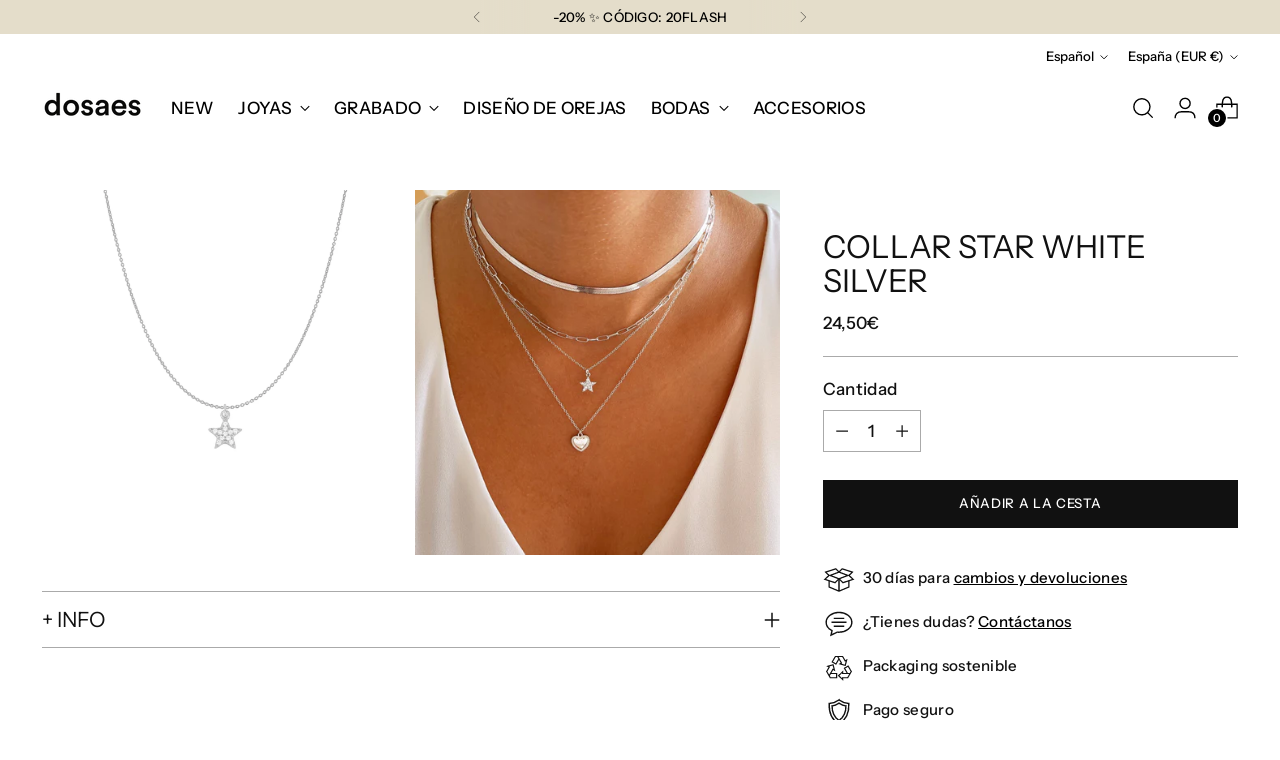

--- FILE ---
content_type: text/javascript; charset=utf-8
request_url: https://dosaes.com/products/collar-star-white-silver.js
body_size: 644
content:
{"id":8609593229650,"title":"Collar Star White Silver","handle":"collar-star-white-silver","description":"\u003cmeta charset=\"UTF-8\"\u003e\n\u003cp data-mce-fragment=\"1\"\u003e\u003cstrong data-mce-fragment=\"1\"\u003eDESCRIPCIÓN\u003c\/strong\u003e\u003c\/p\u003e\n\u003cp data-mce-fragment=\"1\"\u003eInspirado en la magia de los pequeños detalles, el collar Star White es sutileza y orginalidad por partes iguales. Adornado con un pequeño charm con forma de estrella repleto de pequeñas circonitas blancas que aportará un toque de luz ideal a tus combinaciones y les dará un toque único a todos tus looks.\u003c\/p\u003e\n\u003cp data-mce-fragment=\"1\"\u003e\u003cstrong data-mce-fragment=\"1\"\u003eDETALLES\u003c\/strong\u003e\u003c\/p\u003e\n\u003cp data-mce-fragment=\"1\"\u003ePlata de Primera Ley 925 \u003c\/p\u003e\n\u003cp data-mce-fragment=\"1\"\u003eLongitud de 38 cm más alargador de 5 cm\u003c\/p\u003e\n\u003cp data-mce-fragment=\"1\"\u003eCirconitas blancas\u003c\/p\u003e\n\u003cp data-mce-fragment=\"1\"\u003eAlto del colgante de 6,6 mm | Ancho del colgante de 7,1 mm\u003c\/p\u003e","published_at":"2023-10-12T22:17:04+02:00","created_at":"2023-10-12T22:14:47+02:00","vendor":"dosaes","type":"Collares","tags":["Plata"],"price":2450,"price_min":2450,"price_max":2450,"available":true,"price_varies":false,"compare_at_price":null,"compare_at_price_min":0,"compare_at_price_max":0,"compare_at_price_varies":false,"variants":[{"id":47138957558098,"title":"Default Title","option1":"Default Title","option2":null,"option3":null,"sku":"CO001RH+CH122RH","requires_shipping":true,"taxable":true,"featured_image":null,"available":true,"name":"Collar Star White Silver","public_title":null,"options":["Default Title"],"price":2450,"weight":2,"compare_at_price":null,"inventory_management":"shopify","barcode":null,"requires_selling_plan":false,"selling_plan_allocations":[]}],"images":["\/\/cdn.shopify.com\/s\/files\/1\/0086\/2761\/7856\/files\/dosaes-collar-star-white-silver_288c14c2-5ec3-465a-83e7-8b4d13c1627f.jpg?v=1697141747","\/\/cdn.shopify.com\/s\/files\/1\/0086\/2761\/7856\/files\/collar_senla-dune-love-star-white_982f28c6-e920-41e1-a609-e768cb9a7689.jpg?v=1697141749"],"featured_image":"\/\/cdn.shopify.com\/s\/files\/1\/0086\/2761\/7856\/files\/dosaes-collar-star-white-silver_288c14c2-5ec3-465a-83e7-8b4d13c1627f.jpg?v=1697141747","options":[{"name":"Title","position":1,"values":["Default Title"]}],"url":"\/products\/collar-star-white-silver","media":[{"alt":null,"id":43418034536786,"position":1,"preview_image":{"aspect_ratio":1.0,"height":2000,"width":2000,"src":"https:\/\/cdn.shopify.com\/s\/files\/1\/0086\/2761\/7856\/files\/dosaes-collar-star-white-silver_288c14c2-5ec3-465a-83e7-8b4d13c1627f.jpg?v=1697141747"},"aspect_ratio":1.0,"height":2000,"media_type":"image","src":"https:\/\/cdn.shopify.com\/s\/files\/1\/0086\/2761\/7856\/files\/dosaes-collar-star-white-silver_288c14c2-5ec3-465a-83e7-8b4d13c1627f.jpg?v=1697141747","width":2000},{"alt":null,"id":43418034504018,"position":2,"preview_image":{"aspect_ratio":1.0,"height":3024,"width":3024,"src":"https:\/\/cdn.shopify.com\/s\/files\/1\/0086\/2761\/7856\/files\/collar_senla-dune-love-star-white_982f28c6-e920-41e1-a609-e768cb9a7689.jpg?v=1697141749"},"aspect_ratio":1.0,"height":3024,"media_type":"image","src":"https:\/\/cdn.shopify.com\/s\/files\/1\/0086\/2761\/7856\/files\/collar_senla-dune-love-star-white_982f28c6-e920-41e1-a609-e768cb9a7689.jpg?v=1697141749","width":3024}],"requires_selling_plan":false,"selling_plan_groups":[]}